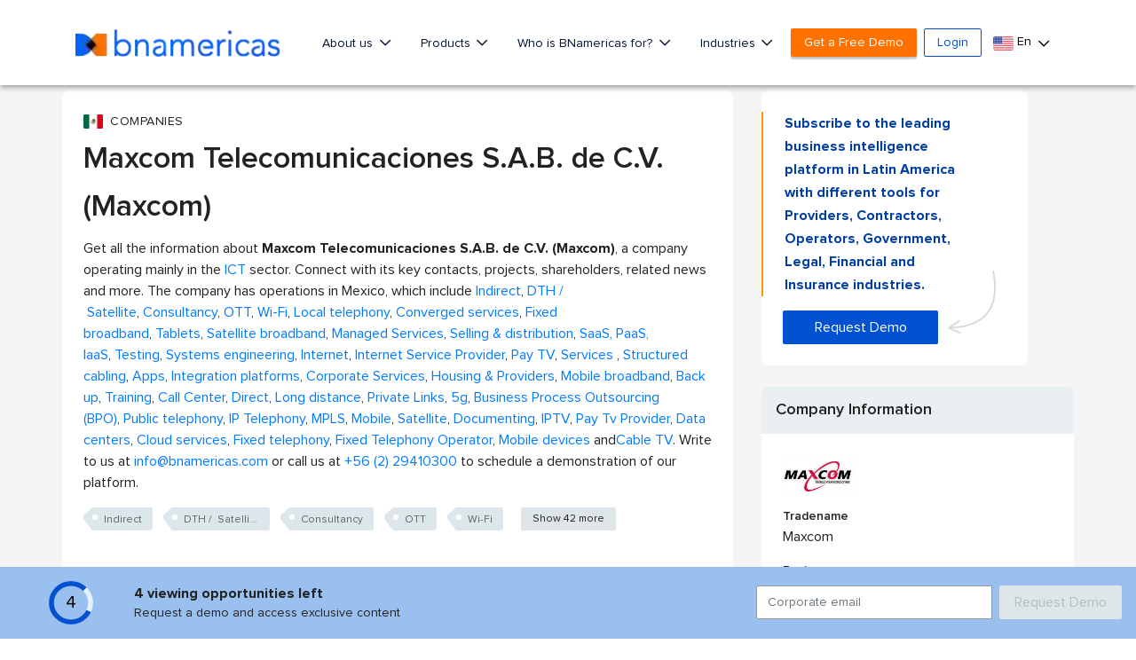

--- FILE ---
content_type: text/html; charset=utf-8
request_url: https://www.google.com/recaptcha/api2/aframe
body_size: 264
content:
<!DOCTYPE HTML><html><head><meta http-equiv="content-type" content="text/html; charset=UTF-8"></head><body><script nonce="-D187q-0MaixTVNpsrqadw">/** Anti-fraud and anti-abuse applications only. See google.com/recaptcha */ try{var clients={'sodar':'https://pagead2.googlesyndication.com/pagead/sodar?'};window.addEventListener("message",function(a){try{if(a.source===window.parent){var b=JSON.parse(a.data);var c=clients[b['id']];if(c){var d=document.createElement('img');d.src=c+b['params']+'&rc='+(localStorage.getItem("rc::a")?sessionStorage.getItem("rc::b"):"");window.document.body.appendChild(d);sessionStorage.setItem("rc::e",parseInt(sessionStorage.getItem("rc::e")||0)+1);localStorage.setItem("rc::h",'1769695882089');}}}catch(b){}});window.parent.postMessage("_grecaptcha_ready", "*");}catch(b){}</script></body></html>